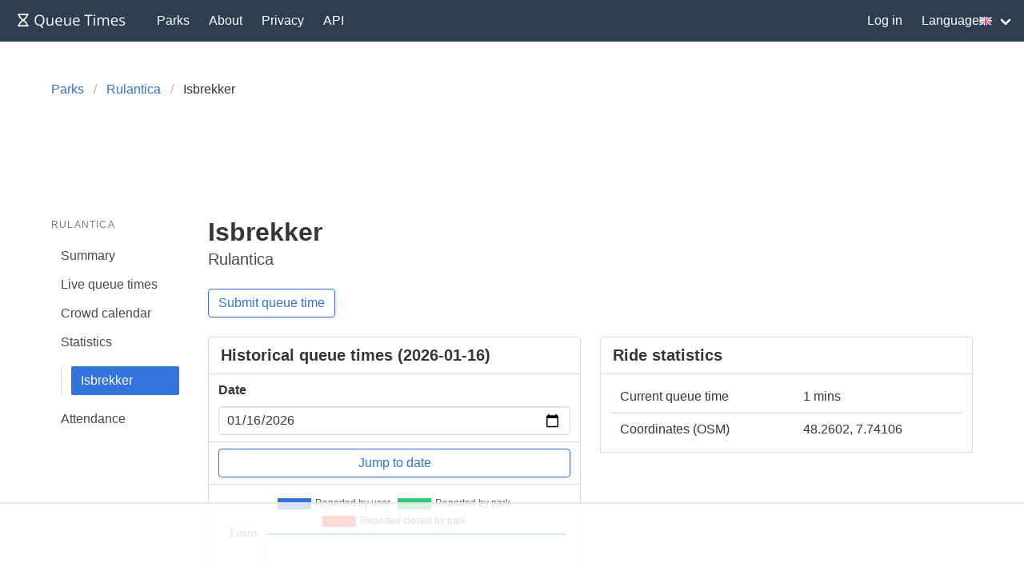

--- FILE ---
content_type: text/html; charset=utf-8
request_url: https://queue-times.com/parks/309/rides/7413/2022
body_size: 5007
content:
<!DOCTYPE html>
<html lang='en' xml:lang='en' xmlns='http://www.w3.org/1999/xhtml'>
<head>
<link href='https://queue-times.com/parks/309/rides/7413' hreflang='x-default' rel='alternate'>
<link href='https://queue-times.com/parks/309/rides/7413' hreflang='en' rel='alternate'>
<link href='https://queue-times.com/de/parks/309/rides/7413' hreflang='de' rel='alternate'>
<link href='https://queue-times.com/en-US/parks/309/rides/7413' hreflang='en-US' rel='alternate'>
<link href='https://queue-times.com/es/parks/309/rides/7413' hreflang='es' rel='alternate'>
<link href='https://queue-times.com/fr/parks/309/rides/7413' hreflang='fr' rel='alternate'>
<link href='https://queue-times.com/it/parks/309/rides/7413' hreflang='it' rel='alternate'>
<link href='https://queue-times.com/nl/parks/309/rides/7413' hreflang='nl' rel='alternate'>
<link href='https://queue-times.com/pt-BR/parks/309/rides/7413' hreflang='pt-BR' rel='alternate'>
<link href='https://queue-times.com/zh-CN/parks/309/rides/7413' hreflang='zh-CN' rel='alternate'>
<link href='https://queue-times.com/parks/309/rides/7413' rel='canonical'>
<meta content='en' http-equiv='Content-Language'>
<link rel="stylesheet" href="/assets/application-ff33e1c1b6c64321874228c79098b92b3f9e4c51241a166e930e046717328e18.css" media="all" />
<link href='/apple-icon-57x57.png' rel='apple-touch-icon' sizes='57x57'>
<link href='/apple-icon-60x60.png' rel='apple-touch-icon' sizes='60x60'>
<link href='/apple-icon-72x72.png' rel='apple-touch-icon' sizes='72x72'>
<link href='/apple-icon-76x76.png' rel='apple-touch-icon' sizes='76x76'>
<link href='/apple-icon-114x114.png' rel='apple-touch-icon' sizes='114x114'>
<link href='/apple-icon-120x120.png' rel='apple-touch-icon' sizes='120x120'>
<link href='/apple-icon-144x144.png' rel='apple-touch-icon' sizes='144x144'>
<link href='/apple-icon-152x152.png' rel='apple-touch-icon' sizes='152x152'>
<link href='/apple-icon-180x180.png' rel='apple-touch-icon' sizes='180x180'>
<link href='/android-icon-192x192.png' rel='icon' sizes='192x192' type='image/png'>
<link href='/favicon-32x32.png' rel='icon' sizes='32x32' type='image/png'>
<link href='/favicon-96x96.png' rel='icon' sizes='96x96' type='image/png'>
<link href='/favicon-16x16.png' rel='icon' sizes='16x16' type='image/png'>
<link href='/manifest.json' rel='manifest'>
<meta content='#ffffff' name='msapplication-TileColor'>
<meta content='/ms-icon-144x144.png' name='msapplication-TileImage'>
<meta content='#2c3e50' name='theme-color'>
<meta content='width=device-width, initial-scale=1' name='viewport'>
<script>
  (function(w, d) {
    w.adthrive = w.adthrive || {};
    w.adthrive.cmd = w.adthrive.cmd || [];
    w.adthrive.plugin = 'adthrive-ads-1.0.43-manual';
    w.adthrive.host = 'ads.adthrive.com';
    var s = d.createElement('script');
    s.async = true;
    s.referrerpolicy='no-referrer-when-downgrade';
    s.src = 'https://' + w.adthrive.host + '/sites/61041854498239b782ae830b/ads.min.js?referrer=' + w.encodeURIComponent(w.location.href);
    var n = d.getElementsByTagName('script')[0];
    n.parentNode.insertBefore(s, n);
  })(window, document);
</script>
<script async='' src='https://www.googletagmanager.com/gtag/js?id=UA-54375123-1'></script>
<script>
  window.dataLayer = window.dataLayer || [];
  function gtag(){dataLayer.push(arguments);}
  gtag('js', new Date());
  gtag('config', 'UA-54375123-1', { 'anonymize_ip': true });
</script>
<script async='' src='https://btloader.com/tag?o=5698917485248512&amp;upapi=true&amp;domain=queue-times.com' type='text/javascript'></script>
<script>
  !function(){"use strict";var e;e=document,function(){var t,n;function r(){var t=e.createElement("script");t.src="https://cafemedia-com.videoplayerhub.com/galleryplayer.js",e.head.appendChild(t)}function a(){var t=e.cookie.match("(^|[^;]+)\s*__adblocker\s*=\s*([^;]+)");return t&&t.pop()}function c(){clearInterval(n)}return{init:function(){var e;"true"===(t=a())?r():(e=0,n=setInterval((function(){100!==e&&"false" !== t || c(), "true" === t && (r(), c()), t = a(), e++}), 50))}}}().init()}();
</script>

<meta content='Queue times, information and statistics for Isbrekker. View historical average queue length by day, and view ride availability.' name='description'>
<title>
Isbrekker at Rulantica queue times
</title>
<meta name="csrf-param" content="authenticity_token" />
<meta name="csrf-token" content="4OkNf7sGxwKVQIk9k0Mo9x8gfqUw9bs0MTZTebTCuqQT/zxvPLFJ9FZpGJsbTC5T71pb/uywa7FSJh+0iLjZ5g==" />
</head>
<body class='has-navbar-fixed-top'>
<nav aria-label='main navigation' class='navbar is-primary is-fixed-top' role='navigation'>
<div class='navbar-brand'>
<a class="navbar-item" href="/"><img height='32' src='/images/queuetimesbrand.svg' width='160'>
</a><a aria-expanded='false' aria-label='menu' class='navbar-burger burger' data-target='navMenu' role='button'>
<span aria-hidden='true'></span>
<span aria-hidden='true'></span>
<span aria-hidden='true'></span>
</a>
</div>
<div class='navbar-menu' id='navMenu'>
<div class='navbar-start'>
<a class="navbar-item" href="/parks">Parks</a>
<a class="navbar-item" href="/pages/about">About</a>
<a class="navbar-item" href="/pages/privacy">Privacy</a>
<a class="navbar-item" href="/pages/api">API</a>
</div>
<div class='navbar-end'>
<a class="navbar-item" href="/users/sign_in">Log in</a>
<div class='navbar-item has-dropdown'>
<a class='navbar-link'>
Language
<img alt='en' class='flag flag-en' src='/images/blank.gif'>
</a>
<div class='navbar-dropdown' id='languageDropdown'>
<a class='navbar-item' href='https://queue-times.com/parks/309/rides/7413'>
<img alt='en' class='flag flag-en' src='/images/blank.gif'>
en
</a>
<a class='navbar-item' href='https://queue-times.com/de/parks/309/rides/7413'>
<img alt='de' class='flag flag-de' src='/images/blank.gif'>
de
</a>
<a class='navbar-item' href='https://queue-times.com/en-US/parks/309/rides/7413'>
<img alt='us' class='flag flag-us' src='/images/blank.gif'>
us
</a>
<a class='navbar-item' href='https://queue-times.com/es/parks/309/rides/7413'>
<img alt='es' class='flag flag-es' src='/images/blank.gif'>
es
</a>
<a class='navbar-item' href='https://queue-times.com/fr/parks/309/rides/7413'>
<img alt='fr' class='flag flag-fr' src='/images/blank.gif'>
fr
</a>
<a class='navbar-item' href='https://queue-times.com/it/parks/309/rides/7413'>
<img alt='it' class='flag flag-it' src='/images/blank.gif'>
it
</a>
<a class='navbar-item' href='https://queue-times.com/nl/parks/309/rides/7413'>
<img alt='nl' class='flag flag-nl' src='/images/blank.gif'>
nl
</a>
<a class='navbar-item' href='https://queue-times.com/pt-BR/parks/309/rides/7413'>
<img alt='br' class='flag flag-br' src='/images/blank.gif'>
br
</a>
<a class='navbar-item' href='https://queue-times.com/zh-CN/parks/309/rides/7413'>
<img alt='cn' class='flag flag-cn' src='/images/blank.gif'>
cn
</a>
</div>
</div>
</div>
</div>
</nav>

<section class='section'>
<div class='container'>

<div class='columns'>
<div class='column'>
<nav aria-label='breadcrumbs' class='breadcrumb'>
<ul itemscope='' itemtype='https://schema.org/BreadcrumbList'>
<li itemprop='itemListElement' itemscope='' itemtype='https://schema.org/ListItem'>
<a itemprop="item" href="/parks"><span itemprop='name'>Parks</span>
</a><meta content='1' itemprop='position'>
</li>
<li itemprop='itemListElement' itemscope='' itemtype='https://schema.org/ListItem'>
<a itemprop="item" href="/parks/309"><span itemprop='name'>Rulantica</span>
</a><meta content='2' itemprop='position'>
</li>
<li class='is-active' itemprop='itemListElement' itemscope='' itemtype='https://schema.org/ListItem'>
<a>
<span itemprop='name'>Isbrekker</span>
<meta content='4' itemprop='position'>
</a>
</li>
</ul>
</nav>
</div>
</div>


<div class='columns'>
<div class='column is-2'>
<aside class='menu'>
<p class='menu-label'>
Rulantica
</p>
<ul class='menu-list'>
<li>
<a href="/parks/309">Summary</a>
</li>
<li>
<a href="/parks/309/queue_times">Live queue times</a>
</li>
<li>
<a href="/parks/309/calendar">Crowd calendar</a>
</li>
<li>
<a href="/parks/309/stats">Statistics</a>
<ul>
<li>
<a class="is-active" href="/parks/309/rides/7413">Isbrekker</a>
</li>
</ul>
</li>
<li>
<a href="/parks/309/attendances">Attendance</a>
</li>
</ul>
</aside>
</div>

<div class='column is-10'>
<h1 class='title'>
Isbrekker

</h1>
<p class='subtitle'>
Rulantica

</p>
<div class='buttons'>
<a class="button is-link is-outlined" href="/parks/309/user_times/new?ride_id=7413">Submit queue time
</a>
</div>
<div class='columns'>
<div class='column is-half'>
<div class='panel' id='day'>
<div class='panel-heading has-background-white'>
<h2 class='has-text-weight-bold'>
Historical queue times (2026-01-16)

</h2>
</div>
<form action="/parks/309/rides/7413/day_jump?year=2022" accept-charset="UTF-8" method="post"><input name="utf8" type="hidden" value="&#x2713;" autocomplete="off" /><input type="hidden" name="authenticity_token" value="0xSFNibrnDMwxLc/DPvsBUl9DwwPy6/36U52qMC2BmMU4ff5Vt8PGVqNCJcIlyTZ43LmQernHRoVl9pEUWAdJA==" autocomplete="off" /><div class='panel-block'>
<div class='control'>
<label class='label'>Date</label>
<input class="input" value="2026-01-16" min="2020-06-10" max="2026-01-16" type="date" name="given_date" />
</div>

</div>
<div class='panel-block'>
<input type="submit" name="commit" value="Jump to date" class="button is-link is-outlined is-fullwidth" data-disable-with="Jump to date" />

</div>
<div class='panel-block'>
<div id="chart-1" style="height: 300px; width: 100%; text-align: center; color: #999; line-height: 300px; font-size: 14px; font-family: 'Lucida Grande', 'Lucida Sans Unicode', Verdana, Arial, Helvetica, sans-serif;">Loading...</div>

</div>
</form>
</div>

</div>
<div class='column is-half'>
<div class='panel'>
<div class='panel-heading has-background-white'>
<h2 class='has-text-weight-bold'>
Ride statistics

</h2>
</div>
<div class='panel-block'>
<table class='table is-fullwidth'>
<tbody>
<tr>
<td>Current queue time</td>
<td>1 mins</td>
</tr>
<tr>
<td>Coordinates (OSM)</td>
<td>48.2602, 7.74106</td>
</tr>
</tbody>

</table>

</div>

</div>

</div>

</div>
<div class='columns'>
<div class='column'>
<hr id='dropdown'>
<div class='dropdown is-medium'>
<div class='dropdown-trigger'>
<button aria-controls='dropdown-menu' aria-haspopup='true' class='is-medium button'>
<span>2022</span>
<span class='icon is-small'>
▼
</span>
</button>
</div>
<div class='dropdown-menu' role='menu'>
<div class='dropdown-content'>
<a class="dropdown-item" href="/parks/309/rides/7413#dropdown">All time</a>
<a class="dropdown-item" href="/parks/309/rides/7413/2026#dropdown">2026</a>
<a class="dropdown-item" href="/parks/309/rides/7413/2025#dropdown">2025</a>
<a class="dropdown-item" href="/parks/309/rides/7413/2024#dropdown">2024</a>
<a class="dropdown-item" href="/parks/309/rides/7413/2023#dropdown">2023</a>
<a class="dropdown-item is-active" href="/parks/309/rides/7413/2022#dropdown">2022</a>
<a class="dropdown-item" href="/parks/309/rides/7413/2021#dropdown">2021</a>
<a class="dropdown-item" href="/parks/309/rides/7413/2020#dropdown">2020</a>
</div>
</div>
</div>
<div class='dropdown is-medium'>
<div class='dropdown-trigger'>
<button aria-controls='dropdown-menu' aria-haspopup='true' class='is-medium button'>
<span>All events</span>
<span class='icon is-small'>
▼
</span>
</button>
</div>
<div class='dropdown-menu' role='menu'>
<div class='dropdown-content'>
<a class="dropdown-item is-active" href="/parks/309/rides/7413#dropdown">All events</a>
</div>
</div>
</div>

</div>

</div>
<div class='columns'>
<div class='column is-half'>
<div class='panel'>
<div class='panel-heading has-background-white'>
<h2 class='has-text-weight-bold'>
Average queue time by month (2022)

</h2>
</div>
<div class='panel-block'>
<div id="chart-2" style="height: 300px; width: 100%; text-align: center; color: #999; line-height: 300px; font-size: 14px; font-family: 'Lucida Grande', 'Lucida Sans Unicode', Verdana, Arial, Helvetica, sans-serif;">Loading...</div>

</div>
<div class='panel-block'>
<table class='table is-fullwidth'>
<thead>
<tr>
<th>Month</th>
<th>Overall average queue time, mins</th>
<th>Average maximum queue time, mins</th>
</tr>
</thead>
<tbody>
<tr>
<td>Jan</td>
<td><span class='has-text-dark-green'>4</span>
</td>
<td><span class='has-text-dark-green'>5</span>
</td>
</tr>
<tr>
<td>Feb</td>
<td><span class='has-text-dark-green'>4</span>
</td>
<td><span class='has-text-dark-green'>6</span>
</td>
</tr>
<tr>
<td>Mar</td>
<td><span class='has-text-dark-green'>3</span>
</td>
<td><span class='has-text-dark-green'>4</span>
</td>
</tr>
<tr>
<td>Apr</td>
<td><span class='has-text-dark-green'>4</span>
</td>
<td><span class='has-text-dark-green'>7</span>
</td>
</tr>
<tr>
<td>May</td>
<td><span class='has-text-dark-green'>3</span>
</td>
<td><span class='has-text-dark-green'>6</span>
</td>
</tr>
<tr>
<td>Jun</td>
<td><span class='has-text-dark-green'>6</span>
</td>
<td><span class='has-text-dark-green'>9</span>
</td>
</tr>
<tr>
<td>Jul</td>
<td><span class='has-text-dark-green'>8</span>
</td>
<td><span class='has-text-dark-green'>13</span>
</td>
</tr>
<tr>
<td>Aug</td>
<td><span class='has-text-dark-green'>10</span>
</td>
<td><span class='has-text-dark-green'>13</span>
</td>
</tr>
<tr>
<td>Sep</td>
<td><span class='has-text-dark-green'>6</span>
</td>
<td><span class='has-text-dark-green'>9</span>
</td>
</tr>
<tr>
<td>Oct</td>
<td><span class='has-text-dark-green'>7</span>
</td>
<td><span class='has-text-dark-green'>11</span>
</td>
</tr>
<tr>
<td>Nov</td>
<td><span class='has-text-dark-green'>6</span>
</td>
<td><span class='has-text-dark-green'>8</span>
</td>
</tr>
<tr>
<td>Dec</td>
<td><span class='has-text-dark-green'>4</span>
</td>
<td><span class='has-text-dark-green'>7</span>
</td>
</tr>
</tbody>

</table>

</div>

</div>
<div class='panel'>
<div class='panel-heading has-background-white'>
<h2 class='has-text-weight-bold'>
Average queue time by day (2022)

</h2>
</div>
<div class='panel-block'>
<div id="chart-3" style="height: 300px; width: 100%; text-align: center; color: #999; line-height: 300px; font-size: 14px; font-family: 'Lucida Grande', 'Lucida Sans Unicode', Verdana, Arial, Helvetica, sans-serif;">Loading...</div>

</div>
<div class='panel-block'>
<table class='table is-fullwidth'>
<thead>
<tr>
<th>Day</th>
<th>Overall average queue time, mins</th>
<th>Average maximum queue time, mins</th>
</tr>
</thead>
<tbody>
<tr>
<td>Sun</td>
<td><span class='has-text-dark-green'>6</span>
</td>
<td><span class='has-text-dark-green'>10</span>
</td>
</tr>
<tr>
<td>Mon</td>
<td><span class='has-text-dark-green'>4</span>
</td>
<td><span class='has-text-dark-green'>7</span>
</td>
</tr>
<tr>
<td>Tue</td>
<td><span class='has-text-dark-green'>5</span>
</td>
<td><span class='has-text-dark-green'>7</span>
</td>
</tr>
<tr>
<td>Wed</td>
<td><span class='has-text-dark-green'>5</span>
</td>
<td><span class='has-text-dark-green'>7</span>
</td>
</tr>
<tr>
<td>Thu</td>
<td><span class='has-text-dark-green'>5</span>
</td>
<td><span class='has-text-dark-green'>7</span>
</td>
</tr>
<tr>
<td>Fri</td>
<td><span class='has-text-dark-green'>5</span>
</td>
<td><span class='has-text-dark-green'>7</span>
</td>
</tr>
<tr>
<td>Sat</td>
<td><span class='has-text-dark-green'>8</span>
</td>
<td><span class='has-text-dark-green'>11</span>
</td>
</tr>
</tbody>

</table>

</div>

</div>
<div class='panel'>
<div class='panel-heading has-background-white'>
<h2 class='has-text-weight-bold'>
Top 10 longest queues (2022)

</h2>
</div>
<div class='panel-block'>
<table class='table is-fullwidth'>
<thead>
<tr>
<th>Day</th>
<th>Queue time, mins</th>
</tr>
</thead>
<tbody>
<tr>
<td><a href="/parks/309/calendar/2022/12/29">December 29, 2022</a></td>
<td><span class='has-text-dark-green'>25</span>
</td>
</tr>
<tr>
<td><a href="/parks/309/calendar/2022/07/03">July 03, 2022</a></td>
<td><span class='has-text-dark-green'>25</span>
</td>
</tr>
<tr>
<td><a href="/parks/309/calendar/2022/12/28">December 28, 2022</a></td>
<td><span class='has-text-dark-green'>20</span>
</td>
</tr>
<tr>
<td><a href="/parks/309/calendar/2022/12/27">December 27, 2022</a></td>
<td><span class='has-text-dark-green'>20</span>
</td>
</tr>
<tr>
<td><a href="/parks/309/calendar/2022/11/11">November 11, 2022</a></td>
<td><span class='has-text-dark-green'>20</span>
</td>
</tr>
<tr>
<td><a href="/parks/309/calendar/2022/11/05">November 05, 2022</a></td>
<td><span class='has-text-dark-green'>20</span>
</td>
</tr>
<tr>
<td><a href="/parks/309/calendar/2022/10/31">October 31, 2022</a></td>
<td><span class='has-text-dark-green'>20</span>
</td>
</tr>
<tr>
<td><a href="/parks/309/calendar/2022/08/30">August 30, 2022</a></td>
<td><span class='has-text-dark-green'>20</span>
</td>
</tr>
<tr>
<td><a href="/parks/309/calendar/2022/08/24">August 24, 2022</a></td>
<td><span class='has-text-dark-green'>20</span>
</td>
</tr>
<tr>
<td><a href="/parks/309/calendar/2022/08/23">August 23, 2022</a></td>
<td><span class='has-text-dark-green'>20</span>
</td>
</tr>
</tbody>

</table>

</div>

</div>

</div>
<div class='column is-half'>
<div class='panel'>
<div class='panel-heading has-background-white'>
<h2 class='has-text-weight-bold'>
Average queue time by hour (2022)

</h2>
</div>
<div class='panel-block'>
<div id="chart-4" style="height: 300px; width: 100%; text-align: center; color: #999; line-height: 300px; font-size: 14px; font-family: 'Lucida Grande', 'Lucida Sans Unicode', Verdana, Arial, Helvetica, sans-serif;">Loading...</div>

</div>
<div class='panel-block'>
<table class='table is-fullwidth'>
<thead>
<tr>
<th>Hour</th>
<th>Overall average queue time, mins</th>
<th>Average maximum queue time, mins</th>
</tr>
</thead>
<tbody>
<tr>
<td>10</td>
<td><span class='has-text-dark-green'>3</span>
</td>
<td><span class='has-text-dark-green'>4</span>
</td>
</tr>
<tr>
<td>11</td>
<td><span class='has-text-dark-green'>6</span>
</td>
<td><span class='has-text-dark-green'>7</span>
</td>
</tr>
<tr>
<td>12</td>
<td><span class='has-text-dark-green'>7</span>
</td>
<td><span class='has-text-dark-green'>7</span>
</td>
</tr>
<tr>
<td>13</td>
<td><span class='has-text-dark-green'>6</span>
</td>
<td><span class='has-text-dark-green'>7</span>
</td>
</tr>
<tr>
<td>14</td>
<td><span class='has-text-dark-green'>6</span>
</td>
<td><span class='has-text-dark-green'>7</span>
</td>
</tr>
<tr>
<td>15</td>
<td><span class='has-text-dark-green'>6</span>
</td>
<td><span class='has-text-dark-green'>7</span>
</td>
</tr>
<tr>
<td>16</td>
<td><span class='has-text-dark-green'>6</span>
</td>
<td><span class='has-text-dark-green'>6</span>
</td>
</tr>
<tr>
<td>17</td>
<td><span class='has-text-dark-green'>6</span>
</td>
<td><span class='has-text-dark-green'>6</span>
</td>
</tr>
<tr>
<td>18</td>
<td><span class='has-text-dark-green'>6</span>
</td>
<td><span class='has-text-dark-green'>6</span>
</td>
</tr>
<tr>
<td>19</td>
<td><span class='has-text-dark-green'>5</span>
</td>
<td><span class='has-text-dark-green'>5</span>
</td>
</tr>
<tr>
<td>20</td>
<td><span class='has-text-dark-green'>4</span>
</td>
<td><span class='has-text-dark-green'>5</span>
</td>
</tr>
<tr>
<td>21</td>
<td><span class='has-text-dark-green'>3</span>
</td>
<td><span class='has-text-dark-green'>4</span>
</td>
</tr>
</tbody>

</table>

</div>

</div>
<div class='panel'>
<div class='panel-heading has-background-white'>
<h2 class='has-text-weight-bold'>
Average queue time by week of year (2022)

</h2>
</div>
<div class='panel-block'>
<div id="chart-5" style="height: 300px; width: 100%; text-align: center; color: #999; line-height: 300px; font-size: 14px; font-family: 'Lucida Grande', 'Lucida Sans Unicode', Verdana, Arial, Helvetica, sans-serif;">Loading...</div>

</div>

</div>
<div class='panel'>
<div class='panel-heading has-background-white'>
<h2 class='has-text-weight-bold'>
Average queue time by event (2022)

</h2>
</div>
<div class='panel-block'>
<div id="chart-6" style="height: 300px; width: 100%; text-align: center; color: #999; line-height: 300px; font-size: 14px; font-family: 'Lucida Grande', 'Lucida Sans Unicode', Verdana, Arial, Helvetica, sans-serif;">Loading...</div>

</div>
<div class='panel-block'>
<table class='table is-fullwidth'>
<thead>
<tr>
<th>Event</th>
<th>Overall average queue time, mins</th>
<th>Average maximum queue time, mins</th>
</tr>
</thead>
<tbody>
</tbody>

</table>

</div>

</div>

</div>

</div>

</div>

</div>

</div>
</section>
<footer class='footer'>
<div class='content has-text-centered is-size-5'>
<p>
© 2026 Queue Times Limited
•
Want to get in touch?
Email us at <a href="/cdn-cgi/l/email-protection#5e373038311e2f2b3b2b3b732a37333b2d703d3133612d2b3c343b3d2a631d31302a3f3d2a7e0c3b2f2b3b2d2a"><span class="__cf_email__" data-cfemail="c8a1a6aea788b9bdadbdade5bca1a5adbbe6aba7a5">[email&#160;protected]</span></a>
</p>
</div>
</footer>

<script data-cfasync="false" src="/cdn-cgi/scripts/5c5dd728/cloudflare-static/email-decode.min.js"></script><script src="/assets/application-fe37d41aee28247eb9c934f3c6e94755b9644cb851c0e102b95a18acb74d09be.js"></script>
<script>
  (function() {
    if (document.documentElement.hasAttribute("data-turbolinks-preview")) return;
    if (document.documentElement.hasAttribute("data-turbo-preview")) return;

    var createChart = function() { new Chartkick["LineChart"]("chart-1", [{"name":"Reported by user","points":true,"data":[]},{"name":"Reported by park","points":false,"color":"#2ecc71","data":[["01/16/26 00:00:00","1.0"],["01/16/26 08:55:00","1.0"],["01/16/26 09:00:00","1.0"],["01/16/26 09:05:00","1.0"]]},{"name":"Reported closed by park","points":true,"color":"#e74c3c","data":[]}], {"colors":["#3273dc","#2c3e50"],"curve":false,"suffix":" mins"}); };
    if ("Chartkick" in window) {
      createChart();
    } else {
      window.addEventListener("chartkick:load", createChart, true);
    }
  })();
</script>
<script>
  (function() {
    if (document.documentElement.hasAttribute("data-turbolinks-preview")) return;
    if (document.documentElement.hasAttribute("data-turbo-preview")) return;

    var createChart = function() { new Chartkick["ColumnChart"]("chart-2", [{"name":"Overall average queue time","data":[["Jan",4],["Feb",4],["Mar",3],["Apr",4],["May",3],["Jun",6],["Jul",8],["Aug",10],["Sep",6],["Oct",7],["Nov",6],["Dec",4]]},{"name":"Average maximum queue time","data":[["Jan",5],["Feb",6],["Mar",4],["Apr",7],["May",6],["Jun",9],["Jul",13],["Aug",13],["Sep",9],["Oct",11],["Nov",8],["Dec",7]]}], {"colors":["#3273dc","#2c3e50"],"suffix":" mins"}); };
    if ("Chartkick" in window) {
      createChart();
    } else {
      window.addEventListener("chartkick:load", createChart, true);
    }
  })();
</script>
<script>
  (function() {
    if (document.documentElement.hasAttribute("data-turbolinks-preview")) return;
    if (document.documentElement.hasAttribute("data-turbo-preview")) return;

    var createChart = function() { new Chartkick["ColumnChart"]("chart-3", [{"name":"Overall average queue time","data":[["Sun",6],["Mon",4],["Tue",5],["Wed",5],["Thu",5],["Fri",5],["Sat",8]]},{"name":"Average maximum queue time","data":[["Sun",10],["Mon",7],["Tue",7],["Wed",7],["Thu",7],["Fri",7],["Sat",11]]}], {"colors":["#3273dc","#2c3e50"],"suffix":" mins"}); };
    if ("Chartkick" in window) {
      createChart();
    } else {
      window.addEventListener("chartkick:load", createChart, true);
    }
  })();
</script>
<script>
  (function() {
    if (document.documentElement.hasAttribute("data-turbolinks-preview")) return;
    if (document.documentElement.hasAttribute("data-turbo-preview")) return;

    var createChart = function() { new Chartkick["LineChart"]("chart-4", [{"name":"Overall average queue time","data":[[10,3],[11,6],[12,7],[13,6],[14,6],[15,6],[16,6],[17,6],[18,6],[19,5],[20,4],[21,3]]},{"name":"Average maximum queue time","data":[[10,4],[11,7],[12,7],[13,7],[14,7],[15,7],[16,6],[17,6],[18,6],[19,5],[20,5],[21,4]]}], {"colors":["#3273dc","#2c3e50"],"suffix":" mins","xmin":0,"xmax":23}); };
    if ("Chartkick" in window) {
      createChart();
    } else {
      window.addEventListener("chartkick:load", createChart, true);
    }
  })();
</script>
<script>
  (function() {
    if (document.documentElement.hasAttribute("data-turbolinks-preview")) return;
    if (document.documentElement.hasAttribute("data-turbo-preview")) return;

    var createChart = function() { new Chartkick["LineChart"]("chart-5", [{"name":"Overall average queue time","data":[[0,6],[1,8],[2,3],[3,2],[4,2],[5,2],[6,2],[7,4],[8,5],[9,5],[10,3],[11,2],[12,2],[13,3],[14,2],[15,5],[16,5],[17,5],[18,3],[19,2],[20,2],[21,6],[22,3],[23,6],[24,9],[25,5],[26,5],[27,6],[28,7],[29,10],[30,10],[31,10],[32,10],[33,9],[34,10],[35,10],[36,8],[37,5],[38,4],[39,11],[40,5],[41,7],[42,5],[43,8],[44,9],[45,5],[46,11],[47,5],[48,3],[49,3],[50,2],[51,4],[52,10]]},{"name":"Average maximum queue time","data":[[0,10],[1,11],[2,4],[3,3],[4,3],[5,3],[6,5],[7,6],[8,7],[9,9],[10,4],[11,3],[12,3],[13,4],[14,3],[15,8],[16,9],[17,7],[18,7],[19,4],[20,4],[21,9],[22,5],[23,9],[24,14],[25,7],[26,8],[27,11],[28,11],[29,15],[30,14],[31,13],[32,13],[33,11],[34,15],[35,14],[36,11],[37,8],[38,6],[39,13],[40,9],[41,11],[42,9],[43,11],[44,13],[45,7],[46,15],[47,7],[48,4],[49,4],[50,3],[51,7],[52,18]]}], {"colors":["#3273dc","#2c3e50"],"suffix":" mins"}); };
    if ("Chartkick" in window) {
      createChart();
    } else {
      window.addEventListener("chartkick:load", createChart, true);
    }
  })();
</script>
<script>
  (function() {
    if (document.documentElement.hasAttribute("data-turbolinks-preview")) return;
    if (document.documentElement.hasAttribute("data-turbo-preview")) return;

    var createChart = function() { new Chartkick["BarChart"]("chart-6", [{"name":"Overall average queue time","data":[]},{"name":"Average maximum queue time","data":[]}], {"colors":["#3273dc","#2c3e50"],"suffix":" mins"}); };
    if ("Chartkick" in window) {
      createChart();
    } else {
      window.addEventListener("chartkick:load", createChart, true);
    }
  })();
</script>

<script defer src="https://static.cloudflareinsights.com/beacon.min.js/vcd15cbe7772f49c399c6a5babf22c1241717689176015" integrity="sha512-ZpsOmlRQV6y907TI0dKBHq9Md29nnaEIPlkf84rnaERnq6zvWvPUqr2ft8M1aS28oN72PdrCzSjY4U6VaAw1EQ==" data-cf-beacon='{"version":"2024.11.0","token":"d017c8e1f2be411c8287607742ae67ec","r":1,"server_timing":{"name":{"cfCacheStatus":true,"cfEdge":true,"cfExtPri":true,"cfL4":true,"cfOrigin":true,"cfSpeedBrain":true},"location_startswith":null}}' crossorigin="anonymous"></script>
</body>
</html>


--- FILE ---
content_type: text/html
request_url: https://api.intentiq.com/profiles_engine/ProfilesEngineServlet?at=39&mi=10&dpi=936734067&pt=17&dpn=1&iiqidtype=2&iiqpcid=14316820-a114-45fe-93d4-2a44a5573dc2&iiqpciddate=1768550769387&pcid=1d0f6df4-c00f-4ee5-a424-6d9640bd32de&idtype=3&gdpr=0&japs=false&jaesc=0&jafc=0&jaensc=0&jsver=0.33&testGroup=A&source=pbjs&ABTestingConfigurationSource=group&abtg=A&vrref=https%3A%2F%2Fqueue-times.com%2Fparks%2F309%2Frides%2F7413%2F2022
body_size: 55
content:
{"abPercentage":97,"adt":1,"ct":2,"isOptedOut":false,"data":{"eids":[]},"dbsaved":"false","ls":true,"cttl":86400000,"abTestUuid":"g_c7853532-45ec-4295-bb49-216c94b6d46e","tc":9,"sid":1482238643}

--- FILE ---
content_type: text/html; charset=utf-8
request_url: https://www.google.com/recaptcha/api2/aframe
body_size: 268
content:
<!DOCTYPE HTML><html><head><meta http-equiv="content-type" content="text/html; charset=UTF-8"></head><body><script nonce="W_Y59GAg9TX00WFmwuMPiA">/** Anti-fraud and anti-abuse applications only. See google.com/recaptcha */ try{var clients={'sodar':'https://pagead2.googlesyndication.com/pagead/sodar?'};window.addEventListener("message",function(a){try{if(a.source===window.parent){var b=JSON.parse(a.data);var c=clients[b['id']];if(c){var d=document.createElement('img');d.src=c+b['params']+'&rc='+(localStorage.getItem("rc::a")?sessionStorage.getItem("rc::b"):"");window.document.body.appendChild(d);sessionStorage.setItem("rc::e",parseInt(sessionStorage.getItem("rc::e")||0)+1);localStorage.setItem("rc::h",'1768550775733');}}}catch(b){}});window.parent.postMessage("_grecaptcha_ready", "*");}catch(b){}</script></body></html>

--- FILE ---
content_type: text/plain
request_url: https://rtb.openx.net/openrtbb/prebidjs
body_size: -219
content:
{"id":"9238bbd8-83af-4790-9870-afec42f05d92","nbr":0}

--- FILE ---
content_type: text/plain
request_url: https://rtb.openx.net/openrtbb/prebidjs
body_size: -82
content:
{"id":"bd5f207c-62ac-43dc-865e-ba6dde62be35","nbr":0}

--- FILE ---
content_type: text/plain
request_url: https://rtb.openx.net/openrtbb/prebidjs
body_size: -219
content:
{"id":"baa0801a-4a4c-4bda-8611-16f6875de1d1","nbr":0}

--- FILE ---
content_type: text/plain
request_url: https://rtb.openx.net/openrtbb/prebidjs
body_size: -219
content:
{"id":"246b8f48-0185-45dd-9f6c-9450778aba66","nbr":0}

--- FILE ---
content_type: text/plain; charset=UTF-8
request_url: https://at.teads.tv/fpc?analytics_tag_id=PUB_17002&tfpvi=&gdpr_consent=&gdpr_status=22&gdpr_reason=220&ccpa_consent=&sv=prebid-v1
body_size: 56
content:
OTA5ZDkwNDYtMGQ4MC00OTJlLWE1ZmYtMGUxMDA0ZmE2NWVlIy02LTg=

--- FILE ---
content_type: text/plain
request_url: https://rtb.openx.net/openrtbb/prebidjs
body_size: -219
content:
{"id":"33f86cfe-ff7e-40a3-956e-986efe62f6eb","nbr":0}